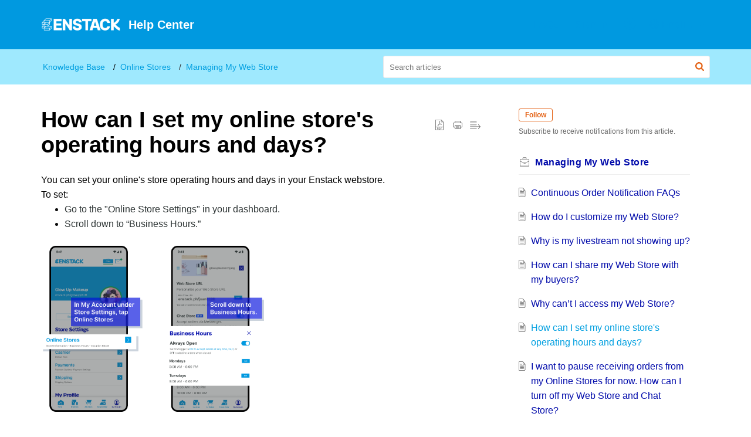

--- FILE ---
content_type: text/html;charset=UTF-8
request_url: https://help.enstack.com/portal/en/kb/articles/how-can-i-add-or-change-my-business-days-and-hours
body_size: 10770
content:

<!DOCTYPE html>
<html id="portal_html" lang=en><head>                  
<meta http-equiv="X-UA-Compatible" content="IE=edge" /><meta name="viewport" content="width=device-width, initial-scale=1, maximum-scale=1" /><meta http-equiv="Cache-Control" content="no-cache, no-store, must-revalidate" /><meta http-equiv="Pragma" content="no-cache" />
<title>How can I set my online store&#39;s operating hours and days?</title>
 
<meta  name="description" content="You can set your online&#39;s store operating hours and days in your Enstack webstore. To set: Go to the &#34;Online Store Settings&#34; in your dashboard. Scroll down to “Business Hours.” Choose one of the following options to customize your hours: Always Open: ..."/>
<meta  name="keywords" content="How Can I Set My Online Store&#39;s Operating Hours And Days? | Help Center | Managing My Web Store | Online Stores"/>
<meta  name="twitter:card" content="summary"/>
 
<link rel="canonical" href="https://help.enstack.com/portal/en/kb/articles/how-can-i-add-or-change-my-business-days-and-hours"/> 
<meta property="og:title" content="How can I set my online store&#39;s operating hours and days?" />
<meta property="og:site_name" content="Help Center" />
<meta property="og:description" content="You can set your online&#39;s store operating hours and days in your Enstack webstore. To set: Go to the &#34;Online Store Settings&#34; in your dashboard. Scroll down to “Business Hours.” Choose one of the following options to customize your hours: Always Open: ..." />
<meta property="og:type" content="article" />
<meta property="og:locale" content="en" />
<meta property="og:url" content="https://help.enstack.com/portal/en/kb/articles/how-can-i-add-or-change-my-business-days-and-hours" />
<meta property="og:image" content="https://desk.zoho.com/portal/api/kbCategory/661380000060751035/logo/996866000000637004?orgId=770654775" />
 
<link  rel="alternate" hreflang="en" href="https://help.enstack.com/portal/en/kb/articles/how-can-i-add-or-change-my-business-days-and-hours"/>
<link  rel="alternate" hreflang="x-default" href="https://help.enstack.com/portal/en/kb/articles/how-can-i-add-or-change-my-business-days-and-hours"/>
 
<link rel="preconnect" href="//static.zohocdn.com"><script nonce="00bc28e7ef3d37afcf914d37b3875639">var PortalInfo = JSON.parse("{\x22csp\x22:{\x22scriptSrcNonce\x22:\x2200bc28e7ef3d37afcf914d37b3875639\x22},\x22agentsLoginPageURL\x22:\x22\x22,\x22isJWTEnabled\x22:false,\x22endUsersLoginPageURL\x22:\x22\x22,\x22profileStatus\x22:null,\x22i18NLangFile\x22:\x22en_US\x22,\x22isHCDomainForInlineImageEnabled\x22:false,\x22isNewCaptchaEnabled\x22:true,\x22nimbusEditorUrl\x22:\x22static.zohocdn.com\/zoho\-desk\-editor\x22,\x22isSEOClientRenderingEnabled\x22:false,\x22isEmbedChatButtonEnabled\x22:true,\x22agentSigninIframeURL\x22:\x22https:\/\/help.enstack.com\/support\/enstackph\/ShowHomePage.do\x22,\x22isTicketExportEnabled\x22:true,\x22isRemoteAuthEnabled\x22:false,\x22isAttachmentFileTypeRestrictionEnabled\x22:true,\x22isTicketsViewCountEnabled\x22:false,\x22isCDNCustomScriptEnabled\x22:false,\x22helpCenterInfo\x22:{\x22tabs\x22:[{\x22isDefault\x22:false,\x22displayName\x22:\x22Home\x22,\x22name\x22:\x22Home\x22,\x22isVisible\x22:false},{\x22isDefault\x22:false,\x22displayName\x22:\x22MyRequests\x22,\x22name\x22:\x22Cases\x22,\x22isVisible\x22:false},{\x22isDefault\x22:true,\x22displayName\x22:\x22FAQs\x22,\x22name\x22:\x22Solutions\x22,\x22isVisible\x22:true},{\x22isDefault\x22:false,\x22displayName\x22:\x22Community\x22,\x22name\x22:\x22Community\x22,\x22isVisible\x22:true},{\x22isDefault\x22:false,\x22displayName\x22:\x22SubmitRequest\x22,\x22name\x22:\x22SubmitRequest\x22,\x22isVisible\x22:true}],\x22logoLinkBackUrl\x22:\x22http:\/\/enstack.com\/\x22,\x22departmentIds\x22:[\x22661380000000006907\x22],\x22locale\x22:\x22en\x22,\x22isOIDCEnabled\x22:false,\x22orgId\x22:\x22770654775\x22,\x22CustomizationDetails\x22:{\x22footerHtml\x22:null,\x22headerHtml\x22:null,\x22css\x22:null,\x22customThemeId\x22:\x22661380000000860001\x22,\x22color\x22:{\x22menuBar\x22:{\x22border\x22:{\x22hex\x22:\x22#0099e0\x22,\x22opacity\x22:null},\x22normalMenu\x22:{\x22hex\x22:\x22#0099e0\x22,\x22opacity\x22:null},\x22selectedMenu\x22:{\x22hex\x22:\x22#0099e0\x22,\x22opacity\x22:null},\x22hoverMenuText\x22:null,\x22selectedMenuText\x22:null,\x22hoverMenu\x22:{\x22hex\x22:\x22#0099e0\x22,\x22opacity\x22:null},\x22normalMenuText\x22:null},\x22buttons\x22:{\x22secondary\x22:{\x22hex\x22:\x22#ffffff\x22,\x22opacity\x22:null},\x22primaryText\x22:{\x22hex\x22:\x22#ffffff\x22,\x22opacity\x22:null},\x22primary\x22:{\x22hex\x22:\x22#009FE0\x22,\x22opacity\x22:null},\x22secondaryText\x22:{\x22hex\x22:\x22#2c3333\x22,\x22opacity\x22:null}},\x22tab\x22:{\x22background\x22:{\x22hex\x22:\x22#0099e0\x22,\x22opacity\x22:null},\x22opacity\x22:\x220\x22},\x22footer\x22:{\x22background\x22:{\x22hex\x22:\x22#2c3333\x22,\x22opacity\x22:null},\x22link\x22:{\x22hex\x22:\x22#ffffff\x22,\x22opacity\x22:null},\x22text\x22:{\x22hex\x22:\x22#ffffff\x22,\x22opacity\x22:null},\x22linkHover\x22:{\x22hex\x22:\x22#ffffff\x22,\x22opacity\x22:null}},\x22breadCrumb\x22:{\x22background\x22:{\x22hex\x22:\x22#9fe9fe\x22,\x22opacity\x22:null},\x22text\x22:{\x22hex\x22:\x22#009fe0\x22,\x22opacity\x22:null},\x22hoverText\x22:{\x22hex\x22:\x22#009FE0\x22,\x22opacity\x22:null}},\x22link\x22:{\x22normalText\x22:{\x22hex\x22:\x22#000aaa\x22,\x22opacity\x22:null},\x22selectedText\x22:null,\x22primaryText\x22:null,\x22primaryHoverText\x22:null,\x22primarySelectedText\x22:null,\x22hoverText\x22:{\x22hex\x22:\x22#009fe0\x22,\x22opacity\x22:null},\x22secondaryText\x22:null,\x22secondaryHoverText\x22:null},\x22header\x22:{\x22background\x22:{\x22image\x22:{\x22fileName\x22:\x22FAQs header.jpg\x22,\x22imageURL\x22:\x22https:\/\/desk.zoho.com\/portal\/api\/customThemes\/661380000000860001\/images\/996866000000322015?portalId=edbsn34f9cee25238292dbd70ddd2425591cd3256c86e3b011dc69dbc860684ff732c\x22,\x22imageDataURI\x22:null,\x22id\x22:\x22996866000000322015\x22},\x22color\x22:{\x22hex\x22:\x22#0099e0\x22,\x22opacity\x22:null},\x22endColor\x22:null,\x22enabled\x22:[\x22color\x22],\x22startColor\x22:null},\x22backgroundImage\x22:null,\x22text\x22:{\x22hex\x22:\x22#fff\x22,\x22opacity\x22:null},\x22backgroundEnd\x22:null,\x22textHover\x22:null,\x22backgroundStart\x22:null},\x22body\x22:{\x22middleContainer\x22:null,\x22background\x22:{\x22hex\x22:\x22#ffffff\x22,\x22opacity\x22:null}}},\x22themeVersionID\x22:\x22v1176819818627\x22,\x22name\x22:\x22Elegant\x22,\x22font\x22:{\x22font\x22:\x22Helvetica\x22}},\x22isMultiLayoutEnabled\x22:false,\x22isZohoOneEnabled\x22:false,\x22portalName\x22:\x22enstackph\x22,\x22baseDomain\x22:\x22https:\/\/desk.zoho.com\x22,\x22portalId\x22:\x22edbsn34f9cee25238292dbd70ddd2425591cd3256c86e3b011dc69dbc860684ff732c\x22,\x22KB\x22:{\x22comments\x22:{\x22uuid\x22:\x2204bd5201\-54d3\-4dc4\-9313\-6b035cbef660\x22}},\x22id\x22:\x22661380000000148013\x22,\x22isSMSAuthEnabled\x22:false,\x22preferences\x22:{\x22isKBWatchListEnabled\x22:true,\x22isAccountTicketViewable\x22:false,\x22isArticleUpdatedTimeVisible\x22:false,\x22isMultiLayoutGridViewEnabled\x22:false,\x22articleFeedbackFormOnDislike\x22:\x22show\x22,\x22isSEONoIndexNoFollowSetAcrossAllPages\x22:false,\x22isSignUpFormCustomized\x22:false,\x22tocPosition\x22:\x22side\x22,\x22showFeedbackFormOnDislike\x22:true,\x22isTicketViewsEnabled\x22:true,\x22isCustomStatusFilterEnabled\x22:false,\x22isArticleAuthorInfoVisible\x22:false,\x22isSelfSignUp\x22:false,\x22isImageWaitEnabled\x22:true,\x22isKBEndUsersCommentEnabled\x22:false,\x22isCommunityEnabled\x22:false,\x22isKBModerationEnabled\x22:true,\x22isTocEnabled\x22:false,\x22isClientDebuggingEnabled\x22:false,\x22isPayloadEncryptionEnabled\x22:false,\x22guestUserAccessRestriction\x22:{\x22submitTicket\x22:false},\x22signupFormLayout\x22:\x22STATIC_FORM\x22,\x22isUserDeletionEnabled\x22:true,\x22isSEOSetAcrossAllPages\x22:true,\x22isHelpCenterPublic\x22:true,\x22searchScope\x22:\x22global\x22,\x22isKBCommentAttachmentsEnabled\x22:true,\x22isCommunityAtMentionEnabled\x22:true,\x22imageWaitingTime\x22:\x221000\x22,\x22isMultilingualEnabled\x22:true,\x22communityLandingPage\x22:\x22allcategory\x22,\x22isKBEnabled\x22:true,\x22isSecondaryContactsEnabled\x22:false,\x22isKBCommentsRecycleBinEnabled\x22:true,\x22isOnHoldEnabled\x22:true,\x22isContactAccountMultiMappingEnabled\x22:false,\x22isOTPBasedAuthenticationEnabled\x22:false,\x22isGamificationEnabled\x22:false,\x22isTagsEnabled\x22:true},\x22activeLocales\x22:[{\x22i18nLocaleName\x22:\x22English\x22,\x22name\x22:\x22Help Center\x22,\x22locale\x22:\x22en\x22,\x22type\x22:\x22DEFAULT\x22,\x22status\x22:\x22ACCESIBLE_IN_HELPCENTER\x22},{\x22i18nLocaleName\x22:\x22ภาษาไทย\x22,\x22name\x22:\x22Help Center\x22,\x22locale\x22:\x22th\x22,\x22type\x22:\x22OTHER\x22,\x22status\x22:\x22ACCESIBLE_IN_HELPCENTER\x22}],\x22url\x22:\x22https:\/\/help.enstack.com\/portal\/\x22,\x22logoUrl\x22:\x22https:\/\/help.enstack.com\/portal\/api\/publicImages\/661380000057799023?portalId=edbsn34f9cee25238292dbd70ddd2425591cd3256c86e3b011dc69dbc860684ff732c\x22,\x22accountId\x22:\x2210037346022\x22,\x22locales\x22:[{\x22localeCode\x22:\x22en\x22,\x22name\x22:\x22English (United States)\x22},{\x22localeCode\x22:\x22th\x22,\x22name\x22:\x22Thai (Thailand)\x22}],\x22isDefault\x22:true,\x22name\x22:\x22Help Center\x22,\x22favIconUrl\x22:\x22https:\/\/help.enstack.com\/portal\/api\/publicImages\/661380000057799001?portalId=edbsn34f9cee25238292dbd70ddd2425591cd3256c86e3b011dc69dbc860684ff732c\x22,\x22primaryLocale\x22:\x22en\x22},\x22hcUsersSignInIframeURL\x22:\x22https:\/\/accounts.zohoportal.com\/accounts\/signin?_sh=false\x26client_portal=true\x26servicename=ZohoSupport\x22,\x22showAgentLoginInHC\x22:false,\x22zAppsFrameUrl\x22:\x22{{uuId}}.zappsusercontent.com\x22,\x22isCPSamlEnabled\x22:false,\x22zuid\x22:\x22\x22,\x22customScript\x22:null,\x22iamDomainOfHC\x22:\x22https:\/\/accounts.zohoportal.com\x22,\x22gtmId\x22:null,\x22attachmentControl\x22:{\x22type\x22:\x22FULL_PERMISSION\x22},\x22cssforMobileOTP\x22:\x22\/portal\/css\/hc_new_signin.css\x22,\x22csrf_token\x22:\x2205a32bf7\-06fe\-4534\-a1e2\-7351fd311876\x22,\x22nimbusThemeUrl\x22:\x22static.zohocdn.com\/helpcenter\/elegant\x22,\x22sandboxDomain\x22:\x22deskportal.zoho.com\x22,\x22isTicketIdRedirectionEnabled\x22:true,\x22hcUsersSignUpRegisterScriptURL\x22:\x22\x22,\x22isSigninUsingZohoEnabled\x22:false,\x22pageSenseTrackingScript\x22:null,\x22isBotRequest\x22:true,\x22isGoalAnalyticsEnabled\x22:false,\x22moduleInfoMap\x22:{\x22Products\x22:{\x22changed_module_sanitized\x22:\x22products\x22,\x22changed_i18n_module\x22:\x22Products\x22,\x22changed_module\x22:\x22Products\x22,\x22changed_module_apikey\x22:\x22products\x22,\x22changed_i18n_plural_module\x22:\x22Products\x22,\x22changed_sing_module\x22:\x22Product\x22,\x22changed_plural_module\x22:\x22Products\x22,\x22changed_i18n_sing_module\x22:\x22Product\x22},\x22Solutions\x22:{\x22changed_module_sanitized\x22:\x22knowledge\-base\x22,\x22changed_i18n_module\x22:\x22Knowledge Base\x22,\x22changed_module\x22:\x22Knowledge Base\x22,\x22changed_module_apikey\x22:\x22kbCategory\x22,\x22changed_i18n_plural_module\x22:\x22Articles\x22,\x22changed_sing_module\x22:\x22Article\x22,\x22changed_plural_module\x22:\x22Articles\x22,\x22changed_i18n_sing_module\x22:\x22Article\x22},\x22Contacts\x22:{\x22changed_module_sanitized\x22:\x22contacts\x22,\x22changed_i18n_module\x22:\x22Contacts\x22,\x22changed_module\x22:\x22Contacts\x22,\x22changed_module_apikey\x22:\x22contacts\x22,\x22changed_i18n_plural_module\x22:\x22Contacts\x22,\x22changed_sing_module\x22:\x22Contact\x22,\x22changed_plural_module\x22:\x22Contacts\x22,\x22changed_i18n_sing_module\x22:\x22Contact\x22},\x22Customers\x22:{\x22changed_module_sanitized\x22:\x22customers\x22,\x22changed_i18n_module\x22:\x22Customers\x22,\x22changed_module\x22:\x22Customers\x22,\x22changed_module_apikey\x22:\x22customers\x22,\x22changed_i18n_plural_module\x22:\x22Customers\x22,\x22changed_sing_module\x22:\x22Customer\x22,\x22changed_plural_module\x22:\x22Customers\x22,\x22changed_i18n_sing_module\x22:\x22Customer\x22},\x22Cases\x22:{\x22changed_module_sanitized\x22:\x22tickets\x22,\x22changed_i18n_module\x22:\x22Tickets\x22,\x22changed_module\x22:\x22Tickets\x22,\x22changed_module_apikey\x22:\x22tickets\x22,\x22changed_i18n_plural_module\x22:\x22Tickets\x22,\x22changed_sing_module\x22:\x22Ticket\x22,\x22changed_plural_module\x22:\x22Tickets\x22,\x22changed_i18n_sing_module\x22:\x22Ticket\x22},\x22Accounts\x22:{\x22changed_module_sanitized\x22:\x22accounts\x22,\x22changed_i18n_module\x22:\x22Accounts\x22,\x22changed_module\x22:\x22Accounts\x22,\x22changed_module_apikey\x22:\x22accounts\x22,\x22changed_i18n_plural_module\x22:\x22Accounts\x22,\x22changed_sing_module\x22:\x22Account\x22,\x22changed_plural_module\x22:\x22Accounts\x22,\x22changed_i18n_sing_module\x22:\x22Account\x22},\x22Community\x22:{\x22changed_module_sanitized\x22:\x22community\x22,\x22changed_i18n_module\x22:\x22Community\x22,\x22changed_module\x22:\x22Community\x22,\x22changed_module_apikey\x22:\x22community\x22,\x22changed_i18n_plural_module\x22:\x22Community\x22,\x22changed_sing_module\x22:\x22Community\x22,\x22changed_plural_module\x22:\x22Community\x22,\x22changed_i18n_sing_module\x22:\x22Community\x22}},\x22helpCentreIamDomain\x22:\x22https:\/\/accounts.zohoportal.com\x22,\x22hcUsersForgotPwdIframeURL\x22:\x22https:\/\/accounts.zohoportal.com\/accounts\/password\/forgot?_sh=false\x26_embed=true\x26client_portal=true\x26servicename=ZohoSupport\x26_hn=true\x22,\x22isNewAPIForKB\x22:true,\x22isCustomerHappinessEnabled\x22:true,\x22editorVersion\x22:\x225.3.9\x22,\x22agentForgotPwdURL\x22:\x22https:\/\/accounts.zoho.com\/password?servicename=ZohoSupport\x26serviceurl=%2Fsupport%2Fenstackph\x26service_language=en\x22,\x22editorUrl\x22:\x22https:\/\/static.zohocdn.com\/zoho\-desk\-editor\/EV5.3.9\/js\/ZohoDeskEditor.js\x22,\x22serviceName\x22:\x22ZohoSupport\x22,\x22isFolderPermalinkEnabled\x22:false,\x22userId\x22:\x22\x22,\x22accountsUrls\x22:{\x22forgotPasswordIframeUrl\x22:\x22https:\/\/help.enstack.com\/accounts\/p\/10037346022\/password?servicename=ZohoSupport\x22,\x22logoutUrl\x22:\x22https:\/\/help.enstack.com\/accounts\/p\/10037346022\/logout?servicename=ZohoSupport\x22,\x22signInIframeUrl\x22:\x22https:\/\/help.enstack.com\/accounts\/p\/10037346022\/signin?servicename=ZohoSupport\x22,\x22reloginUrl\x22:\x22https:\/\/help.enstack.com\/accounts\/p\/10037346022\/account\/v1\/relogin?servicename=ZohoSupport\x22},\x22defaultDepId\x22:\x22661380000000006907\x22,\x22isFederatedLoginEnabled\x22:false,\x22isFreePlan\x22:false,\x22agentInterfaceIamDomain\x22:\x22https:\/\/accounts.zoho.com\x22}")

function inIframe(){try{return window.self!==window.top}catch(n){return!0}}var loadingInIframe=inIframe()
try{if(loadingInIframe){var parentWindow=window.parent||{},portalPortalInfo=parentWindow.PortalInfo||{},parentHelpcenterInfo=portalPortalInfo.helpCenterInfo||{},parentPortalUrl=parentHelpcenterInfo.url,helpCenterInfo=PortalInfo.helpCenterInfo||{}
if(helpCenterInfo.url==parentPortalUrl){var hcCustomizationTemp=void 0===parentWindow.hcCustomization?!1:parentWindow.hcCustomization
!hcCustomizationTemp&&window.parent.location.reload()}}}catch(e){console.log("Couldn't access parent page")};
var deploymentType = "US";
var isPortalMarketPlaceEnabled = "false";
var cdnDomain = {
portalJs : "//static.zohocdn.com\/helpcenter\/elegant/",
portalCss : "//static.zohocdn.com\/helpcenter\/elegant/",
portalImages : "//static.zohocdn.com\/helpcenter\/elegant/",
portalFonts : "//static.zohocdn.com\/helpcenter\/elegant/"
}
var awsDomain={
portalJs : "//static.zohocdn.com\/helpcenter\/elegant/",
portalCss : "//static.zohocdn.com\/helpcenter\/elegant/",
portalImages : "//static.zohocdn.com\/helpcenter\/elegant/",
portalFonts : "//static.zohocdn.com\/helpcenter\/elegant/"
}
PortalInfo [ "nimbusCDNFingerprints" ] = {"header.js":"header.ca3c6d096e11d4d2ba54_.js","ZFramework.js":"ZFramework.9f407154b37b8a411ef0.js","ticketIconContent.js":"ticketIconContent.ef132fd7d5b0d1a64650_.js","articles.js":"articles.c9b52e149c2ad9ec7b79_.js","attachmentIconContent.js":"attachmentIconContent.c737c2175513ddd0820c_.js","clonerepo.js":"clonerepo.c3ffb6623bc79276dfc4.js","community.js":"community.407d7d8991d8b9c8491a_.js","modalwidget.js":"modalwidget.6024b56a67672230eafe_.js","editorInit.js":"editorInit.415eecb748747862d473.js","d3.js":"d3.30021d67a0d610173d29.js","react.js":"react.vendor.0a48cd3eb89bbe20219a_.js","widget.js":"widget.303a67741b0eaab58888_.js","mpwidget.js":"mpwidget.662e2a8c5c429f9414dd_.js","article.js":"article.9fe18dae81fe480ba6fb_.js","widgets.js":"widgets.4d07e33ea5e76826ca65_.js","main.js":"main.1e7c3f9987e84c28ba4e_.js","topics.js":"topics.3082fcedccf4f3236af2_.js","contributors.js":"contributors.292ae2405ee6cc18d1cc_.js","profile.js":"profile.9952fdf51bffc0c9bfb6_.js","ticket.js":"ticket.06f7f3e98fa5fe1287d2_.js","vendor.js":"vendor.f20cc32b8fe1c0809966_.js","mpextensionconfig.js":"mpextensionconfig.fd2140e306ff58c975cc_.js","iconContent.js":"iconContent.65dff2bee907943bfb45_.js","search.js":"search.3ded971ab6d5d74a4f7c_.js","runtime~main.js":"runtime~main.92372eb662db196e8996_.js","runtime~widget.js":"runtime~widget.53d0b20aaaad4847e037_.js","authorizationPage.js":"authorizationPage.f0c8e1f5339d987dd56c_.js","module.js":"module.6368a43407a573456a80_.js","ZohoCharts.min.js":"ZohoCharts.min.cabace3b2b984aceae99.js"};
PortalInfo [ "nimbusCDNFingerprintsCSS" ] = {"community.css":"community.407d7d8991d8b9c8491a_.css","main.css":"main.1e7c3f9987e84c28ba4e_.css","zohohckbarticlenotes.css":"zohohckbarticlenotes.95444bc1534bf935b6ce.css","search.css":"search.3ded971ab6d5d74a4f7c_.css","modalwidget.css":"modalwidget.6024b56a67672230eafe_.css","articles.css":"articles.c9b52e149c2ad9ec7b79_.css","mpwidget.css":"mpwidget.662e2a8c5c429f9414dd_.css","mpextensionconfig.css":"mpextensionconfig.fd2140e306ff58c975cc_.css","ZohoDeskEditorTools.min.css":"ZohoDeskEditorTools.min.a43e16bb8cb7999b5c85.css","header.css":"header.ca3c6d096e11d4d2ba54_.css","print.css":"print.41d57b1966089ba45581.css","ZohoDeskEditor.min.css":"ZohoDeskEditor.min.2045c6d4332a50bafdcd.css","module.css":"module.6368a43407a573456a80_.css","widgets.css":"widgets.4d07e33ea5e76826ca65_.css","article.css":"article.9fe18dae81fe480ba6fb_.css","authorizationPage.css":"authorizationPage.f0c8e1f5339d987dd56c_.css","topics.css":"topics.3082fcedccf4f3236af2_.css","showoriginal.css":"showoriginal.8571cb917871b37fa779.css","profile.css":"profile.9952fdf51bffc0c9bfb6_.css","ticket.css":"ticket.06f7f3e98fa5fe1287d2_.css","kbeditorinner.css":"kbeditorinner.1f46b7046d71339b0596.css","hc_authentication.css":"hc_authentication.e23fe04c5ccef9ac9f15.css","contributors.css":"contributors.292ae2405ee6cc18d1cc_.css"} || {};
Object.assign ( PortalInfo [ "nimbusCDNFingerprints" ] || {}, {"header.js":"header.ca3c6d096e11d4d2ba54_.js","ZFramework.js":"ZFramework.9f407154b37b8a411ef0.js","ticketIconContent.js":"ticketIconContent.ef132fd7d5b0d1a64650_.js","articles.js":"articles.c9b52e149c2ad9ec7b79_.js","attachmentIconContent.js":"attachmentIconContent.c737c2175513ddd0820c_.js","clonerepo.js":"clonerepo.c3ffb6623bc79276dfc4.js","community.js":"community.407d7d8991d8b9c8491a_.js","modalwidget.js":"modalwidget.6024b56a67672230eafe_.js","editorInit.js":"editorInit.415eecb748747862d473.js","d3.js":"d3.30021d67a0d610173d29.js","react.js":"react.vendor.0a48cd3eb89bbe20219a_.js","widget.js":"widget.303a67741b0eaab58888_.js","mpwidget.js":"mpwidget.662e2a8c5c429f9414dd_.js","article.js":"article.9fe18dae81fe480ba6fb_.js","widgets.js":"widgets.4d07e33ea5e76826ca65_.js","main.js":"main.1e7c3f9987e84c28ba4e_.js","topics.js":"topics.3082fcedccf4f3236af2_.js","contributors.js":"contributors.292ae2405ee6cc18d1cc_.js","profile.js":"profile.9952fdf51bffc0c9bfb6_.js","ticket.js":"ticket.06f7f3e98fa5fe1287d2_.js","vendor.js":"vendor.f20cc32b8fe1c0809966_.js","mpextensionconfig.js":"mpextensionconfig.fd2140e306ff58c975cc_.js","iconContent.js":"iconContent.65dff2bee907943bfb45_.js","search.js":"search.3ded971ab6d5d74a4f7c_.js","runtime~main.js":"runtime~main.92372eb662db196e8996_.js","runtime~widget.js":"runtime~widget.53d0b20aaaad4847e037_.js","authorizationPage.js":"authorizationPage.f0c8e1f5339d987dd56c_.js","module.js":"module.6368a43407a573456a80_.js","ZohoCharts.min.js":"ZohoCharts.min.cabace3b2b984aceae99.js"} );
window.isAWSEnabled = false;
/* 			window.addCDNExpireCookie=function(){if("undefined"==typeof navigator||navigator.onLine){var n=new Date,t=new Date(n);t.setDate(n.getDate()+1),document.cookie="aws_cdn_failed=1;expires="+t.toGMTString()}},
window.isAWSCDNUrl=function(n,t){var i=window.awsDomain[t];return!(!i||-1===n.indexOf(i))},
window.onNotifyError=function(n,t){if(isAWSCDNUrl(n,t)){addCDNExpireCookie();location.reload(!0)}},
window.isAWSCDNFailed=function(){var n=document.cookie.match("aws_cdn_failed=(.*?)(;|$)");return!!n&&"1"===unescape(n[1])},
*/			window.getStaticDomain=function(){var n=cdnDomain;return window.staticDomain?Object.assign?Object.assign({},window.staticDomain,n):Object.keys(n).reduce(function(t,i){return t[i]=n[i],t},window.staticDomain):n},
window.makeRequest=function(n,t){return new Promise(function(i,e){var o=new XMLHttpRequest;o.open(n,t),o.onload=function(){this.status>=200&&this.status<300?i(o.response):e({status:this.status,statusText:o.statusText})},o.send()})},
window.staticDomain=getStaticDomain();

if(!window.Promise){var setTimeoutFunc=setTimeout;function noop(){}function bind(e,n){return function(){e.apply(n,arguments)}}function handle(e,n){for(;3===e._state;)e=e._value;0!==e._state?(e._handled=!0,Promise._immediateFn(function(){var t=1===e._state?n.onFulfilled:n.onRejected;if(null!==t){var o;try{o=t(e._value)}catch(e){return void reject(n.promise,e)}resolve(n.promise,o)}else(1===e._state?resolve:reject)(n.promise,e._value)})):e._deferreds.push(n)}function resolve(e,n){try{if(n===e)throw new TypeError("A promise cannot be resolved with itself.");if(n&&("object"==typeof n||"function"==typeof n)){var t=n.then;if(n instanceof Promise)return e._state=3,e._value=n,void finale(e);if("function"==typeof t)return void doResolve(bind(t,n),e)}e._state=1,e._value=n,finale(e)}catch(n){reject(e,n)}}function reject(e,n){e._state=2,e._value=n,finale(e)}function finale(e){2===e._state&&0===e._deferreds.length&&Promise._immediateFn(function(){e._handled||Promise._unhandledRejectionFn(e._value)});for(var n=0,t=e._deferreds.length;n<t;n++)handle(e,e._deferreds[n]);e._deferreds=null}function Handler(e,n,t){this.onFulfilled="function"==typeof e?e:null,this.onRejected="function"==typeof n?n:null,this.promise=t}function doResolve(e,n){var t=!1;try{e(function(e){t||(t=!0,resolve(n,e))},function(e){t||(t=!0,reject(n,e))})}catch(e){if(t)return;t=!0,reject(n,e)}}window.Promise=function e(n){if(!(this instanceof e))throw new TypeError("Promises must be constructed via new");if("function"!=typeof n)throw new TypeError("not a function");this._state=0,this._handled=!1,this._value=void 0,this._deferreds=[],doResolve(n,this)};var _proto=Promise.prototype;_proto.catch=function(e){return this.then(null,e)},_proto.then=function(e,n){var t=new this.constructor(noop);return handle(this,new Handler(e,n,t)),t},Promise.all=function(e){return new Promise(function(n,t){if(!e||void 0===e.length)throw new TypeError("Promise.all accepts an array");var o=Array.prototype.slice.call(e);if(0===o.length)return n([]);var r=o.length;function i(e,s){try{if(s&&("object"==typeof s||"function"==typeof s)){var c=s.then;if("function"==typeof c)return void c.call(s,function(n){i(e,n)},t)}o[e]=s,0==--r&&n(o)}catch(e){t(e)}}for(var s=0;s<o.length;s++)i(s,o[s])})},Promise.resolve=function(e){return e&&"object"==typeof e&&e.constructor===Promise?e:new Promise(function(n){n(e)})},Promise.reject=function(e){return new Promise(function(n,t){t(e)})},Promise.race=function(e){return new Promise(function(n,t){for(var o=0,r=e.length;o<r;o++)e[o].then(n,t)})},Promise._immediateFn="function"==typeof setImmediate&&function(e){setImmediate(e)}||function(e){setTimeoutFunc(e,0)},Promise._unhandledRejectionFn=function(e){"undefined"!=typeof console&&console&&console.warn("Possible Unhandled Promise Rejection:",e)}}
var headerHtmlPromise, footerHtmlPromise;
var customizationObj= PortalInfo.helpCenterInfo.CustomizationDetails || {};
if(customizationObj.headerHtml){
headerHtmlPromise= makeRequest('GET',customizationObj.headerHtml)//No I18N
}
if(customizationObj.footerHtml){
footerHtmlPromise= makeRequest('GET',customizationObj.footerHtml)//No I18N
}</script><link href="https://help.enstack.com/portal/api/publicImages/661380000057799001?portalId=edbsn34f9cee25238292dbd70ddd2425591cd3256c86e3b011dc69dbc860684ff732c" TYPE='IMAGE/X-ICON' REL='SHORTCUT ICON'/>
<link rel="preload" href='https://help.enstack.com/portal/api/publicImages/661380000057799023?portalId=edbsn34f9cee25238292dbd70ddd2425591cd3256c86e3b011dc69dbc860684ff732c' as="image"/>
<link rel="stylesheet" type="text/css" integrity="sha384-s/2EYTg13V66KbkVookl40JFL8NHK4J7I0Lo6JMgiExPLi3ZYb/TdM0YwoBrk05D" crossorigin="anonymous" href="//static.zohocdn.com/helpcenter/elegant/css/main.1e7c3f9987e84c28ba4e_.css"></link>
<style id="customCss"></style>

<script type="text/javascript" nonce="00bc28e7ef3d37afcf914d37b3875639" integrity="sha384-Q7/Yr/2TO46oYNB3uQ4uE/TYh2fMoAH/aGCKNIqIGCptCr54FIJ0rBi1MCk83Ozp" crossorigin="anonymous"  src="//static.zohocdn.com/helpcenter/elegant/js/react.vendor.0a48cd3eb89bbe20219a_.js"></script>
<script type="text/javascript" nonce="00bc28e7ef3d37afcf914d37b3875639" integrity="sha384-1DxLCJkhWzfWVSR1dp8kzXcKq9VIvCfnPcqVIEn691xctG8IYLyyRp1uXsC7fHVp" crossorigin="anonymous" src="//static.zohocdn.com/helpcenter/elegant/js/vendor.f20cc32b8fe1c0809966_.js"></script>
<script type="text/javascript" nonce="00bc28e7ef3d37afcf914d37b3875639" integrity="sha384-+tXXEAdet3FE/5yjJyDrQ+wQPfNnGkSwNQXUmIzhyuYitdq2B1Eq47e4b0GoO79S" crossorigin="anonymous" src="//static.zohocdn.com/helpcenter/elegant/js/main.1e7c3f9987e84c28ba4e_.js"></script>
<script type="text/javascript" nonce="00bc28e7ef3d37afcf914d37b3875639" integrity="sha384-4RhTd3dcfyRRbiO21LOMz9gzB7AfnONJfeHorPlz3uqEuYp5DIkxz7AI2Ug6v9bH" crossorigin="anonymous" src="//static.zohocdn.com/helpcenter/elegant/js/runtime~main.92372eb662db196e8996_.js"></script>
<script type="text/javascript" nonce="00bc28e7ef3d37afcf914d37b3875639" integrity="sha384-DrvsVZb++OY91vzvYvTIUKDTs/nqJUHX0NumSwE0tPkpJH81ckmJo965dcCeVEyy" crossorigin="anonymous" src="//static.zohocdn.com/helpcenter/elegant/i18n/en_US.35d9c3e84fce4a1f80d9.js"></script></head><body class="body"><div id="container"/>
<h1>How can I set my online store&#39;s operating hours and days?</h1>

<div id="seoBodyContent"><div><div><h1>How can I set my online store&#39;s operating hours and days?</h1></div>
<div><span><div><span class="size" style="font-size: 16px">You can set your online's store operating hours and days in your Enstack webstore.<br /></span></div><div><span class="size" style="font-size: 16px">To set:</span></div><span id="docs-internal-guid-ee6f6451-7fff-1da7-725e-5b0172f33e10"><ol style="margin-top: 0; margin-bottom: 0"><li style="list-style-type: disc; font-size: 12pt; color: rgb(13, 13, 13); background-color: transparent; font-variant-numeric: normal; font-variant-position: normal; vertical-align: baseline; white-space: pre" dir="ltr"><div><span class="highlight" style="background-color: transparent"><span class="colour" style="color: rgb(44, 51, 51)"><span class="size" style="font-size: 11pt"><span class="size" style="font-size: 16px">Go to the &quot;Online Store Settings&quot; in your dashboard.</span></span></span></span></div></li><li style="list-style-type: disc; font-size: 12pt; color: rgb(13, 13, 13); background-color: transparent; font-variant-numeric: normal; font-variant-position: normal; vertical-align: baseline; white-space: pre" dir="ltr"><div><span class="highlight" style="background-color: transparent"><span class="colour" style="color: rgb(44, 51, 51)"><span class="size" style="font-size: 11pt"><span class="size" style="font-size: 16px">Scroll down to “Business Hours.”</span></span></span></span><br /></div></li></ol><div><div><span class="highlight" style="background-color: transparent"><span class="colour" style="color: rgb(44, 51, 51)"><span class="size" style="font-size: 11pt"><span class="size" style="font-size: 16px"></span></span></span></span><span class="size" style="font-size: 16px"><br /></span></div><div><span class="size" style="font-size: 16px"></span><img data-zdeskdocselectedclass="best" class="docsimage" data-zdeskdocid="img_5556413764513826" style="padding: 0px; max-width: 100%; box-sizing: border-box; width: 380px; height: auto" src="https://help.enstack.com/galleryDocuments/edbsn04e6ab9f9cc159f2fd00574d80626f9a07f333bd5005a0e6fcbcf8116d008978940a1f5d2cb25a97fae8adc41fdc924f?inline=true"><br /></div><div><span class="size" style="font-size: 16px"><br /></span></div></div><ol style="margin-top: 0; margin-bottom: 0"><li style="list-style-type: disc; font-size: 12pt; color: rgb(13, 13, 13); background-color: transparent; font-variant-numeric: normal; font-variant-position: normal; vertical-align: baseline; white-space: pre" dir="ltr"><div><span class="highlight" style="background-color: transparent"><span class="colour" style="color: rgb(44, 51, 51)"><span class="size" style="font-size: 11pt"><span class="size" style="font-size: 16px">Choose one of the following options to customize your hours:</span></span></span></span><span class="size" style="font-size: 16px"><br /></span></div></li><ol style="color: rgb(51, 51, 51); font-size: 15px; white-space: normal; margin-top: 0px; margin-bottom: 0px"><li style="list-style-type: circle; font-size: 12pt; color: rgb(13, 13, 13); background-color: transparent; font-variant-numeric: normal; font-variant-position: normal; vertical-align: baseline; white-space: pre" dir="ltr"><div><span class="highlight" style="background-color: transparent"><span class="colour" style="color: rgb(44, 51, 51)"><span class="size" style="font-size: 11pt"><span class="size" style="font-size: 16px">Always Open: Toggle this if your store is open to accept orders 24/7.</span></span></span></span><br /></div></li></ol></ol><div><div><span class="highlight" style="background-color: transparent"><span class="colour" style="color: rgb(44, 51, 51)"><span class="size" style="font-size: 11pt"><span class="size" style="font-size: 16px"></span></span></span></span><br /></div><div><span class="highlight" style="background-color: transparent"><span class="colour" style="color: rgb(44, 51, 51)"><span class="size" style="font-size: 11pt"><span class="size" style="font-size: 16px"></span></span></span></span><img data-zdeskdocselectedclass="best" class="docsimage" data-zdeskdocid="img_35949858486041" style="padding: 0px; max-width: 100%; box-sizing: border-box; width: 255px; height: auto" src="https://help.enstack.com/galleryDocuments/edbsnc1ef6c4a7cd38ad2e537652a493678d89199b3bb9905eabe06f0118b3edcde59862304436e06306ce4616a4665490c5e?inline=true"><br /></div><div><br /></div></div><ol style="margin-top: 0; margin-bottom: 0"><li style="list-style-type: disc; font-size: 12pt; color: rgb(13, 13, 13); background-color: transparent; font-variant-numeric: normal; font-variant-position: normal; vertical-align: baseline; white-space: pre" dir="ltr"><div><span class="size" style="font-size: 16px">Edit Per Day: Customize each day's hours by selecting:<br /></span></div></li><ol><li style="list-style-type: circle"><div><span class="size" style="font-size: 16px">Open 24 Hours: Keep your store open all day for a specific day.</span><br /></div></li></ol></ol><div><div><span class="size" style="font-size: 16px"></span><br /></div><div><span class="size" style="font-size: 16px"><img data-zdeskdocselectedclass="best" class="docsimage" data-zdeskdocid="img_7438415161866427" style="padding: 0px; max-width: 100%; box-sizing: border-box; width: 254.5px; height: auto" src="https://help.enstack.com/galleryDocuments/edbsn74211412f8728e2d4aba8058a391d54733f36429470b4ed8e7559543312df419513b1ea36c5ae6bd5c71cc9b84bdb3dd?inline=true"></span><br /></div><div><br /></div></div><ol style="margin-top: 0; margin-bottom: 0"><ol><li style="list-style-type: circle"><div><span class="size" style="font-size: 16px">Closed: Set your store to be closed for the entire day.</span><br /></div></li></ol></ol><div><div><br /><span class="size" style="font-size: 16px"></span></div><div><span class="size" style="font-size: 16px"><img data-zdeskdocselectedclass="best" class="docsimage" data-zdeskdocid="img_8790800720894734" style="padding: 0px; max-width: 100%; box-sizing: border-box; width: 300px; height: auto" src="https://help.enstack.com/galleryDocuments/edbsna26c7b87978c9b5a248aaf7ba232e396e60463c4c7ee441fb2f462c5eeeb38dbdd448cb0b47b51899dbd55f49567a48d?inline=true"></span><br /></div><div><span class="size" style="font-size: 16px"><br /></span></div></div><ol style="margin-top: 0; margin-bottom: 0"><ol><li style="list-style-type: circle"><div><span class="size" style="font-size: 16px">Custom Hours: Define specific open and close times. Add multiple time slots if needed by clicking “Add Hours” (e.g., 10:00 AM - 2:00 PM, 4:00 PM - 10:00 PM).</span></div></li></ol></ol><div><div><span class="size" style="font-size: 16px"><br /></span><img data-zdeskdocselectedclass="best" class="docsimage" data-zdeskdocid="img_8466875519827879" style="padding: 0px; max-width: 100%; box-sizing: border-box; width: 252.5px; height: auto" src="https://help.enstack.com/galleryDocuments/edbsna02e5bd6eafc1348f1b75f8c2b1b32e70496424c56e6643c259d2bccc5ab364a11396452f10e7f5211814e64239a4a54?inline=true"><br /></div><div><br /></div></div><ol style="margin-top: 0; margin-bottom: 0"><li style="list-style-type: disc; font-size: 12pt; color: rgb(13, 13, 13); background-color: transparent; font-variant-numeric: normal; font-variant-position: normal; vertical-align: baseline; white-space: pre" dir="ltr"><div><span class="size" style="font-size: 16px">Click &quot;Save&quot; to apply your business hours settings.</span><br /></div></li></ol><div><div><span class="size" style="font-size: 16px"></span><br /></div><div><span class="size" style="font-size: 16px"><img data-zdeskdocselectedclass="best" class="docsimage" data-zdeskdocid="img_4525533074618393" style="padding: 0px; max-width: 100%; box-sizing: border-box; width: 251px; height: auto" src="https://help.enstack.com/galleryDocuments/edbsn670ec3e7b9160bc8e95304f900bf16cfbc569fbaf8e57f9f7ef96099564e9e2fd57dff4faa04b24d0f2c5f0f6bbf3e9b?inline=true"></span><br /></div><div><span class="size" style="font-size: 16px"></span><br /></div></div></span><div><span class="size" style="font-size: 18px; line-height: normal"><b>Helpful Tips for Setting Business Hours:</b></span></div><ol><li style="list-style-type: disc">For Split Shifts:<br />If your store operates during split hours, like a food stall open in the morning and evening, you can set up two time slots per day. For example:</li><ol><li style="list-style-type: circle">Morning: 6:00 AM - 10:00 AM<br /></li><li style="list-style-type: circle">Evening: 6:00 PM - 10:00 PM</li></ol></ol><ol><li style="list-style-type: disc">For Night or Mid-Shift Operations:<br />If your store operates late at night or into the early hours of the next day, you’ll need to break the hours into two slots to match the calendar day. For instance:</li><ol><li style="list-style-type: circle">First Slot: 10:00 PM - 11:59 PM<br /></li><li style="list-style-type: circle">Second Slot: 12:00 AM - 2:00 AM (next day)<br /></li></ol></ol><div>This setup ensures your operating hours are accurately reflected without overlapping or scheduling errors.<br /></div><span><div><span id="docs-internal-guid-30ea499d-7fff-aafd-3d76-1a71f633bb38"><div><span style="font-size: 11pt; color: rgb(44, 51, 51); background-color: transparent; font-variant-numeric: normal; font-variant-position: normal; vertical-align: baseline"><br /></span></div></span></div><div><div><div><span class="KB_New_Editor_Highlights" style="background-color: rgb(193, 225, 244); border-right: 5px solid rgb(167, 212, 234); margin: 10px 0px; position: relative; display: inline-block; padding: 10px 10px 10px 40px"><img alt="Info" data-image="contentStyle" style="position: absolute; left: 12px; top: 14px; width: 15px" data-type="non-resize" src="https://static.zohocdn.com/zoho-desk-editor/static/images/info.png/"><span class="highlight" style="background-color: transparent"><span class="colour" style="color: rgb(44, 51, 51)"><span class="size" style="font-size: 16px"><b>Overlapping Times:</b> If your hours overlap, you’ll see an error message saying,  “This time slot overlaps with your existing business hours. Please choose a later time.”</span></span></span></span><br /></div><div><span class="KB_New_Editor_Highlights" style="background-color: rgb(193, 225, 244); border-right: 5px solid rgb(167, 212, 234); margin: 10px 0px; position: relative; display: inline-block; padding: 10px 10px 10px 40px"><img alt="Info" data-image="contentStyle" style="position: absolute; left: 12px; top: 14px; width: 15px" data-type="non-resize" src="https://static.zohocdn.com/zoho-desk-editor/static/images/info.png/"><span class="highlight" style="background-color: transparent"><span class="colour" style="color: rgb(44, 51, 51)"><span class="size" style="font-size: 16px"><b>Past-Midnight Times:</b> If you’re setting hours that go past midnight, remember to set the end time for  the next day. You’ll get a message reminding you: “Time slots after midnight should be set for the next day. Please set the end time no later than 11:59 PM.”</span></span></span></span></div></div></div></span><div><br /></div><div><img data-zdeskdocselectedclass="best" class="docsimage" data-zdeskdocid="img_12828973032578928" style="padding: 0px; max-width: 100%; box-sizing: border-box; width: 380px; height: auto" src="https://help.enstack.com/galleryDocuments/edbsn670ec3e7b9160bc8e95304f900bf16cf332a61315db34447c151c6a83e4c5d8ab3dad72190ab4b08b83aae70e0bd9793?inline=true"><br /></div><div><br /></div></span><div>
</div>
<ul></ul>
<ul><li><h1>Related Articles</h1></li>
<li><a href="https://help.enstack.com/portal/en/kb/articles/i-want-to-pause-receiving-orders-from-my-web-store-for-now-how-can-i-turn-off-my-web-store" rel="noopener" target="_blank" ><h2>I want to pause receiving orders from my Online Stores for now.  How can I turn off my Web Store and Chat Store?</h2></a><div><span>If you wish to pause taking orders on your Web Store, you may put your store on Vacation Mode. Vacation Mode temporarily prevents visitors from adding to their cart and checking out from your Web Store and Chat Store. Don&#39;t forget to turn it off when ...</span></div></li>
<li><a href="https://help.enstack.com/portal/en/kb/articles/how-do-i-activate-chat-store" rel="noopener" target="_blank" ><h2>How can I activate my Chat Store?</h2></a><div><span>The Enstack Chat Store is another way you can sell online, allowing inquiring buyers on Facebook Messenger to easily check out and pay for an order without leaving Messenger. This feature is available to Starter users and up. Turning on the Chat ...</span></div></li>
<li><a href="https://help.enstack.com/portal/en/kb/articles/how-do-i-customize-my-web-store" rel="noopener" target="_blank" ><h2>How do I customize my Web Store?</h2></a><div><span>Your Enstack Web Store can be customized in several ways, with all the settings for customization found in your Online Store Settings. To get to it, just tap My Account, then Online Stores: To know more about the different settings available to you, ...</span></div></li>
<li><a href="https://help.enstack.com/portal/en/kb/articles/can-i-receive-orders-at-any-time-even-outside-my-business-hours" rel="noopener" target="_blank" ><h2>Can I receive orders at any time, even outside my business hours?</h2></a><div><span>It’s important to set your business hours on Enstack so that buyers know what time your store is open. If you do not want to miss any sales, however, you can accept orders 24/7 on Enstack. To do so, go to Online Stores settings, scroll down to the ...</span></div></li>
<li><a href="https://help.enstack.com/portal/en/kb/articles/why-is-my-web-store-restricted-to-visitors-18-only" rel="noopener" target="_blank" ><h2>Why is my Web Store and Chat Store restricted to visitors 18+ only?</h2></a><div><span>If your Web Store is suddenly asking visitors to confirm their age, it means that our moderators have identified that your store contains, one or more of the following: Restricted goods Products with explicit/mature content Contains profane/offensive ...</span></div></li>
</ul>
</div> 
<script nonce="00bc28e7ef3d37afcf914d37b3875639">renderApp && renderApp();</script>
</body></html>